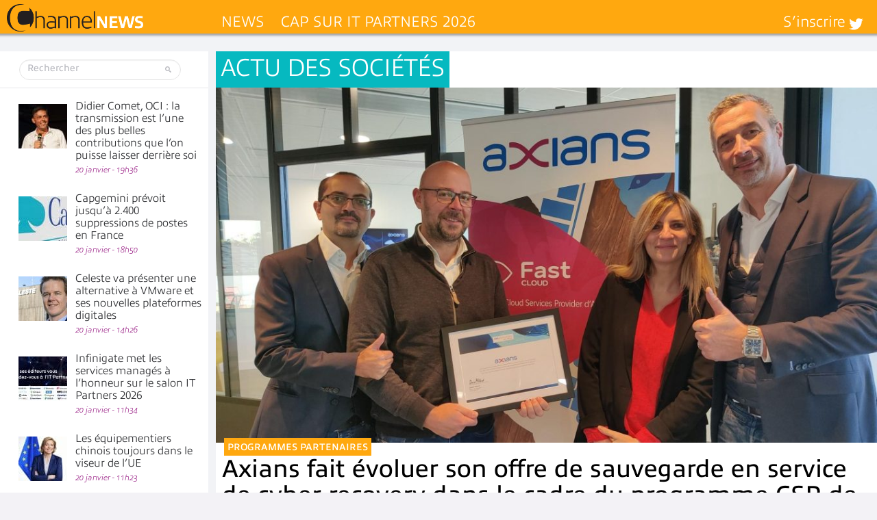

--- FILE ---
content_type: text/html; charset=UTF-8
request_url: https://www.channelnews.fr/wp-admin/admin-ajax.php?action=bawpvc-ajax-counter&p=109253&n=1
body_size: -4
content:
 (6159)